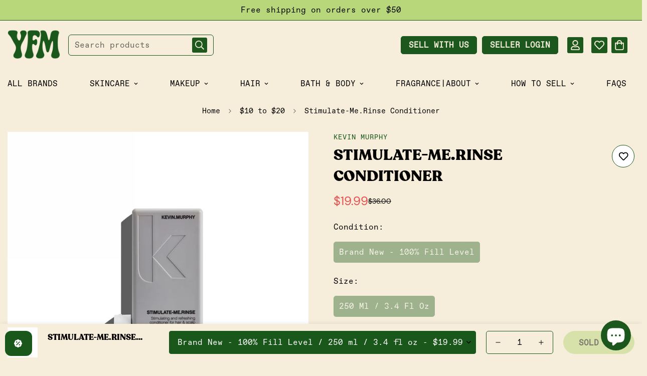

--- FILE ---
content_type: text/css
request_url: https://youfromme.com/cdn/shop/t/43/assets/custom.css?v=103986742607610451761766177973
body_size: -164
content:
.custom_flex{display:flex;gap:40px;align-items:center}.list_style_custom{list-style:none}ul.list_style_custom{display:flex}@media (min-width: 1280px){.m-search-form--full{max-width:900px!important;width:100%;min-width:auto}.m-search-popup__result{position:absolute;top:calc(100% + 5px);width:800px;overflow-y:auto;background:rgb(var(--color-background));max-height:var(--search-result-max-height);border:1px solid rgb(var(--color-border));border-radius:var(--inputs-radius);left:106%;transform:translate(-50%)}}.m-product-card__name{max-width:220px;display:block;white-space:nowrap;overflow:hidden;text-overflow:ellipsis;margin:auto}.for_mobile_search_icon{display:none}@media (max-width: 749px){.for_mobile_search_icon{display:block}a.m-menu__link.m-menu__link--main.m\:uppercase{padding:0 10px 8px;margin:10px}.m-header__container.container.custom_flex{flex-wrap:wrap}m-search-popup.m-header__search.m-search-form--full.m\:flex.m\:items-center{display:none}ul.m-menu{justify-content:center;margin:0;padding:0}.custom_flex{display:flex;gap:10px!important;align-items:center}.custom_line{display:none}.m-header__menu{margin:auto}}.m-product-card__vendor{text-align:center}
/*# sourceMappingURL=/cdn/shop/t/43/assets/custom.css.map?v=103986742607610451761766177973 */


--- FILE ---
content_type: text/javascript; charset=utf-8
request_url: https://youfromme.com/products/stimulate-me-rinse.js
body_size: 548
content:
{"id":7942176964832,"title":"Stimulate-Me.Rinse Conditioner","handle":"stimulate-me-rinse","description":"\u003cp\u003e\u003cstrong\u003eProduct Description:\u003c\/strong\u003e\u003c\/p\u003e\n\u003cdiv class=\"ProductDetail__ProductRow\"\u003e\n\u003cdiv id=\"productDetails\" class=\"ProductDetail__productDetails\"\u003e\n\u003cdiv class=\"ProductDetail__productContent\"\u003e\n\u003cspan data-mce-fragment=\"1\"\u003ePrepare to be stimulated with this refreshing and invigorating conditioner, bursting with a revitalising blend of Camphor Crystals, Bergamot and Black Pepper. STIMULATE-ME.RINSE helps soothe and cool the hair and scalp while body-building Amino Acids and conditioning Shea Butter strengthen and nourish thinning, brittle or weak hair.\u003c\/span\u003e\u003cbr\u003e\n\u003cul\u003e\u003c\/ul\u003e\n\u003c\/div\u003e\n\u003cdiv class=\"ProductDetail__productContent\"\u003e\u003c\/div\u003e\n\u003c\/div\u003e\n\u003c\/div\u003e\n\u003cp\u003e\u003cstrong\u003eIngredients: \u003c\/strong\u003e\u003c\/p\u003e\n\u003cp\u003e\u003cspan\u003eWater (Aqua) (Eau), Cetyl Alcohol, Glycerin, Cetrimonium Bromide, Aloe Barbadensis Leaf Juice, Butyrospermum Parkii (Shea) Butter, Keratin Amino Acids, Wheat Amino Acids, Citrus Aurantium Bergamia (Bergamot) Fruit Extract, Piper Nigrum (Pepper) Seed Extract, Piper Nigrum (Pepper) Seed Oil, Elettaria Cardamomum Seed Oil, Menthol, Camphor, Caprylyl Glycol, Butylene Glycol, Polyquaternium-11, Disodium EDTA, Phenoxyethanol, Ethylhexylglycerin, Chlorphenesin, Sorbic Acid, Benzoic Acid, Potassium Sorbate, Fragrance (Parfum)\u003c\/span\u003e\u003c\/p\u003e\n\u003ctable width=\"100%\"\u003e\n\u003ctbody\u003e\n\u003ctr\u003e\n\u003ctd\u003e\n\u003cp\u003e\u003cstrong\u003e\u003cstrong\u003eDirections:\u003c\/strong\u003e\u003c\/strong\u003e \u003c\/p\u003e\n\u003cp\u003e\u003cmeta charset=\"UTF-8\"\u003e\u003cspan\u003eApply to freshly washed hair and massage into hair and scalp for 5 to 10 minutes to fully absorb the benefits, follow with a refreshing rinse. For optimal repairing results, use after washing with \u003c\/span\u003eSTIMULATE-ME.WASH, and follow with THICK.AGAIN. \u003cspan\u003eCan be used daily.\u003c\/span\u003e\u003c\/p\u003e\n\u003cul\u003e\u003c\/ul\u003e\n\u003c\/td\u003e\n\u003c\/tr\u003e\n\u003c\/tbody\u003e\n\u003c\/table\u003e","published_at":"2023-11-11T21:41:32-05:00","created_at":"2022-11-24T22:22:34-05:00","vendor":"Kevin Murphy","type":"Hair Treatment","tags":["10-20","All Hair Products","brand-new","condition: brand new","conditioner","hair","kevin-murphy","vendor_sallyfrancks"],"price":1999,"price_min":1999,"price_max":1999,"available":false,"price_varies":false,"compare_at_price":3600,"compare_at_price_min":3600,"compare_at_price_max":3600,"compare_at_price_varies":false,"variants":[{"id":43694662058208,"title":"Brand New - 100% Fill Level \/ 250 ml \/ 3.4 fl oz","option1":"Brand New - 100% Fill Level","option2":"250 ml \/ 3.4 fl oz","option3":null,"sku":"","requires_shipping":true,"taxable":true,"featured_image":null,"available":false,"name":"Stimulate-Me.Rinse Conditioner - Brand New - 100% Fill Level \/ 250 ml \/ 3.4 fl oz","public_title":"Brand New - 100% Fill Level \/ 250 ml \/ 3.4 fl oz","options":["Brand New - 100% Fill Level","250 ml \/ 3.4 fl oz"],"price":1999,"weight":150,"compare_at_price":3600,"inventory_management":"shopify","barcode":"","requires_selling_plan":false,"selling_plan_allocations":[]}],"images":["\/\/cdn.shopify.com\/s\/files\/1\/0246\/5382\/4081\/products\/Untitleddesign125.png?v=1669346643"],"featured_image":"\/\/cdn.shopify.com\/s\/files\/1\/0246\/5382\/4081\/products\/Untitleddesign125.png?v=1669346643","options":[{"name":"Condition","position":1,"values":["Brand New - 100% Fill Level"]},{"name":"Size","position":2,"values":["250 ml \/ 3.4 fl oz"]}],"url":"\/products\/stimulate-me-rinse","media":[{"alt":"Stimulate-Me.Rinse Conditioner - youfromme","id":30848523272416,"position":1,"preview_image":{"aspect_ratio":1.0,"height":1080,"width":1080,"src":"https:\/\/cdn.shopify.com\/s\/files\/1\/0246\/5382\/4081\/products\/Untitleddesign125.png?v=1669346643"},"aspect_ratio":1.0,"height":1080,"media_type":"image","src":"https:\/\/cdn.shopify.com\/s\/files\/1\/0246\/5382\/4081\/products\/Untitleddesign125.png?v=1669346643","width":1080}],"requires_selling_plan":false,"selling_plan_groups":[]}

--- FILE ---
content_type: text/javascript; charset=utf-8
request_url: https://youfromme.com/products/stimulate-me-rinse.js
body_size: 1172
content:
{"id":7942176964832,"title":"Stimulate-Me.Rinse Conditioner","handle":"stimulate-me-rinse","description":"\u003cp\u003e\u003cstrong\u003eProduct Description:\u003c\/strong\u003e\u003c\/p\u003e\n\u003cdiv class=\"ProductDetail__ProductRow\"\u003e\n\u003cdiv id=\"productDetails\" class=\"ProductDetail__productDetails\"\u003e\n\u003cdiv class=\"ProductDetail__productContent\"\u003e\n\u003cspan data-mce-fragment=\"1\"\u003ePrepare to be stimulated with this refreshing and invigorating conditioner, bursting with a revitalising blend of Camphor Crystals, Bergamot and Black Pepper. STIMULATE-ME.RINSE helps soothe and cool the hair and scalp while body-building Amino Acids and conditioning Shea Butter strengthen and nourish thinning, brittle or weak hair.\u003c\/span\u003e\u003cbr\u003e\n\u003cul\u003e\u003c\/ul\u003e\n\u003c\/div\u003e\n\u003cdiv class=\"ProductDetail__productContent\"\u003e\u003c\/div\u003e\n\u003c\/div\u003e\n\u003c\/div\u003e\n\u003cp\u003e\u003cstrong\u003eIngredients: \u003c\/strong\u003e\u003c\/p\u003e\n\u003cp\u003e\u003cspan\u003eWater (Aqua) (Eau), Cetyl Alcohol, Glycerin, Cetrimonium Bromide, Aloe Barbadensis Leaf Juice, Butyrospermum Parkii (Shea) Butter, Keratin Amino Acids, Wheat Amino Acids, Citrus Aurantium Bergamia (Bergamot) Fruit Extract, Piper Nigrum (Pepper) Seed Extract, Piper Nigrum (Pepper) Seed Oil, Elettaria Cardamomum Seed Oil, Menthol, Camphor, Caprylyl Glycol, Butylene Glycol, Polyquaternium-11, Disodium EDTA, Phenoxyethanol, Ethylhexylglycerin, Chlorphenesin, Sorbic Acid, Benzoic Acid, Potassium Sorbate, Fragrance (Parfum)\u003c\/span\u003e\u003c\/p\u003e\n\u003ctable width=\"100%\"\u003e\n\u003ctbody\u003e\n\u003ctr\u003e\n\u003ctd\u003e\n\u003cp\u003e\u003cstrong\u003e\u003cstrong\u003eDirections:\u003c\/strong\u003e\u003c\/strong\u003e \u003c\/p\u003e\n\u003cp\u003e\u003cmeta charset=\"UTF-8\"\u003e\u003cspan\u003eApply to freshly washed hair and massage into hair and scalp for 5 to 10 minutes to fully absorb the benefits, follow with a refreshing rinse. For optimal repairing results, use after washing with \u003c\/span\u003eSTIMULATE-ME.WASH, and follow with THICK.AGAIN. \u003cspan\u003eCan be used daily.\u003c\/span\u003e\u003c\/p\u003e\n\u003cul\u003e\u003c\/ul\u003e\n\u003c\/td\u003e\n\u003c\/tr\u003e\n\u003c\/tbody\u003e\n\u003c\/table\u003e","published_at":"2023-11-11T21:41:32-05:00","created_at":"2022-11-24T22:22:34-05:00","vendor":"Kevin Murphy","type":"Hair Treatment","tags":["10-20","All Hair Products","brand-new","condition: brand new","conditioner","hair","kevin-murphy","vendor_sallyfrancks"],"price":1999,"price_min":1999,"price_max":1999,"available":false,"price_varies":false,"compare_at_price":3600,"compare_at_price_min":3600,"compare_at_price_max":3600,"compare_at_price_varies":false,"variants":[{"id":43694662058208,"title":"Brand New - 100% Fill Level \/ 250 ml \/ 3.4 fl oz","option1":"Brand New - 100% Fill Level","option2":"250 ml \/ 3.4 fl oz","option3":null,"sku":"","requires_shipping":true,"taxable":true,"featured_image":null,"available":false,"name":"Stimulate-Me.Rinse Conditioner - Brand New - 100% Fill Level \/ 250 ml \/ 3.4 fl oz","public_title":"Brand New - 100% Fill Level \/ 250 ml \/ 3.4 fl oz","options":["Brand New - 100% Fill Level","250 ml \/ 3.4 fl oz"],"price":1999,"weight":150,"compare_at_price":3600,"inventory_management":"shopify","barcode":"","requires_selling_plan":false,"selling_plan_allocations":[]}],"images":["\/\/cdn.shopify.com\/s\/files\/1\/0246\/5382\/4081\/products\/Untitleddesign125.png?v=1669346643"],"featured_image":"\/\/cdn.shopify.com\/s\/files\/1\/0246\/5382\/4081\/products\/Untitleddesign125.png?v=1669346643","options":[{"name":"Condition","position":1,"values":["Brand New - 100% Fill Level"]},{"name":"Size","position":2,"values":["250 ml \/ 3.4 fl oz"]}],"url":"\/products\/stimulate-me-rinse","media":[{"alt":"Stimulate-Me.Rinse Conditioner - youfromme","id":30848523272416,"position":1,"preview_image":{"aspect_ratio":1.0,"height":1080,"width":1080,"src":"https:\/\/cdn.shopify.com\/s\/files\/1\/0246\/5382\/4081\/products\/Untitleddesign125.png?v=1669346643"},"aspect_ratio":1.0,"height":1080,"media_type":"image","src":"https:\/\/cdn.shopify.com\/s\/files\/1\/0246\/5382\/4081\/products\/Untitleddesign125.png?v=1669346643","width":1080}],"requires_selling_plan":false,"selling_plan_groups":[]}

--- FILE ---
content_type: text/javascript
request_url: https://youfromme.com/cdn/shop/t/43/assets/variant-picker.js?v=57634692338614062141757423551
body_size: 4029
content:
if(!customElements.get("variant-picker")){class VariantPicker extends HTMLElement{constructor(){super(),Shopify.designMode?setTimeout(()=>this.init(),200):this.init()}init(){this.selectors={error:".m-product-form-message",variantIdInput:'[name="id"]',pickerFields:["[data-picker-field]"],optionNodes:[".m-product-option--node"],productSku:"[data-variant-sku]",productAvailability:"[data-availability]",shareUrlInput:"[data-share-url]",stockCountdown:".prod__stock-countdown",productWrapper:".m-main-product--wrapper"},this.productWrapper=this.closest(this.selectors.productWrapper),this.productForm=this.productWrapper.querySelector("product-form"),this.domNodes=queryDomNodes(this.selectors,this.productWrapper);const themeProducts=window._themeProducts||{},{productId,sectionId,productUrl,hasOnlyDefaultVariant,showFeaturedMedia}=this.dataset;this.productId=productId,this.sectionId=sectionId,this.productUrl=productUrl,this.hasOnlyDefaultVariant=hasOnlyDefaultVariant==="true",this.showFeaturedMedia=showFeaturedMedia==="true",this.variantData=this.getVariantData(),this.productData=Object.assign(this.getProductJson(),themeProducts[productId]),this.handleQueryString(),this.handleVariantGroupImages(),this.selectInitialVariant(),this.setupEventListeners(),this.initOptionSwatches()}handleQueryString(){const hasQueryString=window.location.search.includes("?variant=");this.selectedVariantDefault=this.dataset.disableSelectedVariantDefault==="true"&&this.productData&&this.productData.variants.length>1&&!hasQueryString,this.selectedVariantDefault&&this.disableSelectedVariantDefault()}handleVariantGroupImages(){this.enableVariantGroupImages=this.dataset.enableVariantGroupImages==="true",this.enableVariantGroupImages&&(this.variantGroupImages=this.getVariantGroupImageData())}selectInitialVariant(){this.selectedVariant=this.productWrapper.querySelector(this.selectors.variantIdInput);const selectedVariantId=Number(this.selectedVariant.value);this.currentVariant=this.productData.variants.find(variant=>variant.id===selectedVariantId),this.productData.current_variant_id=this.currentVariant&&this.currentVariant.id,this.productData.initialVariant=this.currentVariant,this.currentVariant&&(this.getDataImageVariant(this.currentVariant.id),this.hideSoldOutAndUnavailableOptions(),this.updateButton(!this.currentVariant.available))}setupEventListeners(){this.hasSetupMediaData=!1;const mediaGalleryHandler=()=>this.getMediaGallery();mediaGalleryHandler(),document.addEventListener("matchMobile",mediaGalleryHandler),document.addEventListener("unmatchMobile",mediaGalleryHandler),this.addEventListener("change",this.onVariantChange)}async getMediaGallery(){await this.waitForMediaGallery(),this.setupMediaGallery()}waitForMediaGallery(){return new Promise(resolve=>{let isInitialized=!1;const checkMediaGallery=()=>{this.mediaGallery=this.productWrapper.querySelector("media-gallery"),this.mediaGalleryMobile=this.productWrapper.querySelector("media-gallery-mobile"),this.mediaGallery&&this.mediaGallery.view==="featured-product"?this.mediaGallery&&this.mediaGallery.mediaMode?(isInitialized=!0,resolve()):setTimeout(checkMediaGallery,100):this.mediaGallery&&this.mediaGalleryMobile&&this.mediaGallery.mediaMode&&this.mediaGalleryMobile.mediaMode?(isInitialized=!0,resolve()):setTimeout(checkMediaGallery,100)};checkMediaGallery()})}setupMediaGallery(){const isMobile=MinimogTheme.config.mqlMobile,effectiveMediaGallery=isMobile?this.mediaGalleryMobile||this.mediaGallery:this.mediaGallery;this.media=effectiveMediaGallery,this.hasSetupMediaData||(isMobile||effectiveMediaGallery.mediaMode==="slider"?(this.slides=effectiveMediaGallery.slider&&effectiveMediaGallery.slider.slides,this.slidesNav=effectiveMediaGallery.navSlider&&effectiveMediaGallery.navSlider.slides):this.mediaItems=effectiveMediaGallery.querySelectorAll(".m-product-media--item"),this.layout=isMobile?void 0:effectiveMediaGallery.layout),(!this.showFeaturedMedia||this.enableVariantGroupImages&&this.variantGroupImages.enable)&&this.updateMedia(),this.hasSetupMediaData=!0}disableSelectedVariantDefault(){this.querySelectorAll('input[type="radio"]').forEach(radioOption=>{radioOption.checked=!1}),this.querySelectorAll("[data-picker-field='radio']").forEach(radio=>{radio.setAttribute("data-selected-value","")}),this.querySelectorAll("[data-picker-field='select']").forEach(pickerSelect=>{const selectElm=pickerSelect.querySelector("select");selectElm&&(selectElm.value=""),pickerSelect.setAttribute("data-selected-value","")}),this.querySelectorAll(".option-label--selected").forEach(label=>{label.textContent=""});const variantIdEl=this.productForm&&this.productForm.querySelector("[name='id']");variantIdEl&&!this.hasOnlyDefaultVariant&&(variantIdEl.value="")}setProductAsUnavailable(){this.updateButton(!0),this.setUnavailable()}updateProductDetailsForVariant(){this.getDataImageVariant(this.currentVariant.id),this.updateMedia(),this.updateBrowserHistory(),this.updateVariantInput(),this.updateProductMeta(),this.updatePrice();const isSoldOut=!this.currentVariant.available,buttonText=isSoldOut?window.MinimogStrings.soldOut:"";this.updateButton(isSoldOut,buttonText),this.hideSoldOutAndUnavailableOptions()}onVariantChange(){if(this.getSelectedOptions(),this.getSelectedVariant(),this.updatePickupAvailability(),this.removeErrorMessage(),!this.currentVariant){this.setProductAsUnavailable();return}this.updateProductDetailsForVariant(),window.MinimogEvents.emit(`${this.productId}__VARIANT_CHANGE`,this.currentVariant,this)}getDataImageVariant(variantId){if(!this.variantGroupImages||!this.variantGroupImages.enable)return;const currentVariantMedia=this.variantGroupImages.mapping.find(variant=>Number(variant.id)===variantId);currentVariantMedia&&(this.currentVariantMedia=currentVariantMedia.media)}getProductJson(){try{const productDataElement=this.productWrapper.querySelector("#productData[type='application/json']");if(!productDataElement)throw new Error("Fallback product data element not found.");return JSON.parse(productDataElement.textContent)}catch(error){console.error("Error loading fallback product data:",error)}}getSelectedVariant(){let variant,options=[...this.options];for(let attempt=0;attempt<this.options.length&&(variant=getVariantFromOptionArray(this.productData,options),!(variant||options.length===0));attempt++)options.pop();variant&&(this.options=[...variant.options],this.updateSelectedOptions()),this.currentVariant=variant}getSelectedOptions(){const pickerFields=Array.from(this.querySelectorAll("[data-picker-field]"));this.options=pickerFields.map(field=>{if(field.dataset.pickerField==="radio"){const checkedRadio=field.querySelector("input:checked");return checkedRadio?checkedRadio.value:void 0}if(field.querySelector("select"))return field.querySelector("select").value}).filter(option=>option!==void 0)}updateSelectedOptions(){this.domNodes.pickerFields.forEach((field,index)=>{if(field.dataset.selectedValue!==this.options[index]){const selectedOption=field.querySelector(`input[value="${this.options[index].replace(/["\\]/g,"\\$&")}"]`);selectedOption&&(selectedOption.checked=!0,field.updateSelectedValue())}})}removeLoading(mediaElement){mediaElement&&(mediaElement.removeAttribute("data-media-loading"),mediaElement.firstElementChild.style.opacity=1)}handleImageZoom(mediaItems,mediaContext){const customData=mediaItems.map(item=>{const mediaType=item.dataset.mediaType;if(mediaType==="image"){const mediaData=item.querySelector(".m-product-media").dataset;return{src:mediaData.mediaSrc,width:parseInt(mediaData.mediaWidth),height:parseInt(mediaData.mediaHeight),alt:mediaData.mediaAlt,id:item.dataset.index}}else return{html:`<div class="pswp__${mediaType}">${item.innerHTML}</div>`,type:mediaType,id:item.dataset.index}});mediaContext&&mediaContext.lightbox&&(mediaContext.lightbox.destroy(),mediaContext.handlePhotoswipe(customData),mediaContext.initPhotoswipe())}updateMedia(){if(!this.currentVariant)return;let mainItems=[],navItems=[];const reorderItems=(referenceItems,items,isNav=!1,isSlider=!1)=>{let reorderedItems=[];return referenceItems.forEach((referenceItem,index)=>{const foundItem=items.find(item=>item.querySelector("[data-media-id]").dataset.mediaId===referenceItem);foundItem&&(foundItem.dataset.index=index,foundItem.dataset.swiperSlideIndex=index,reorderedItems.push(foundItem))}),items.forEach(item=>{const dataIdMedia=item.querySelector("[data-media-id]").dataset.mediaId;!referenceItems.includes(dataIdMedia)&&!reorderedItems.includes(item)&&(item.dataset.index=reorderedItems.length,item.dataset.swiperSlideIndex=reorderedItems.length,reorderedItems.push(item))}),isSlider&&reorderedItems.forEach(item=>{isNav?item.classList.toggle("swiper-slide-thumb-active",item.dataset.swiperSlideIndex==="0"):item.classList.toggle("swiper-slide-active",item.dataset.swiperSlideIndex==="0")}),reorderedItems},processItems=(currentItems,items)=>{currentItems.forEach(slide=>{const dataIdMedia=slide.querySelector("[data-media-id]").dataset.mediaId,isCurrentVariantMedia=this.currentVariantMedia&&this.currentVariantMedia.length>0&&this.currentVariantMedia.includes(dataIdMedia),isNotImageType=!slide.classList.contains("media-type-image");(isCurrentVariantMedia||isNotImageType||!this.currentVariantMedia||this.currentVariantMedia.length===0)&&items.push(slide)})};if(this.variantGroupImages&&this.variantGroupImages.enable)if(this.media.mediaMode==="slider"&&this.slides){processItems(this.slides,mainItems);const reorderedMainItems=reorderItems(this.currentVariantMedia,mainItems,!1,!0);if(this.media.slider.removeAllSlides(),this.media.slider.appendSlide(reorderedMainItems),this.media.slider.slideToLoop(this.layout==="layout-7"?1:0),this.media.handleSlideChange(),this.slidesNav){processItems(this.slidesNav,navItems);const reorderedNavItems=reorderItems(this.currentVariantMedia,navItems,!0,!0);this.media.navSlider&&this.media.navSlider.removeAllSlides(),this.media.navSlider&&this.media.navSlider.appendSlide(reorderedNavItems),this.media.navSlider&&this.media.navSlider.slideToLoop(0)}}else{const mediaWrapper=this.media.querySelector(".m-product-media--list");if(!mediaWrapper)return;processItems(this.mediaItems,mainItems);const reorderedItems=reorderItems(this.currentVariantMedia,mainItems);mediaWrapper.innerHTML="",reorderedItems.forEach((item,index)=>{this.layout==="layout-2"&&(item.classList.remove("m-col-span-2"),index%3===0&&item.classList.add("m-col-span-2")),mediaWrapper.append(item)})}else{let mediaSize=0;this.media&&"mediaSize"in this.media.dataset&&(mediaSize=parseInt(this.media.dataset.mediaSize,10)),mediaSize>0&&this.media.setActiveMedia(this.currentVariant)}this.removeLoading(this.media),this.handleImageZoom(mainItems,this.media)}updateBrowserHistory(){!this.currentVariant||this.dataset.updateUrl==="false"||window.history.replaceState({},"",`${this.productUrl}?variant=${this.currentVariant.id}`)}updateVariantInput(){document.querySelectorAll(`#product-form-${this.sectionId}, #product-form-installment`).forEach(productForm=>{const variantIdInput=productForm.querySelector(this.selectors.variantIdInput);variantIdInput&&(variantIdInput.value=this.currentVariant.id,variantIdInput.dispatchEvent(new Event("input",{bubbles:!0})))})}updatePickupAvailability(){const pickUpAvailability=this.productWrapper.querySelector("pickup-availability");if(!pickUpAvailability||!this.currentVariant||!this.currentVariant.available){pickUpAvailability&&(pickUpAvailability.removeAttribute("available"),pickUpAvailability.innerHTML="");return}pickUpAvailability.fetchAvailability(this.currentVariant.id)}removeErrorMessage(){const section=this.closest("section");if(!section)return;const productForm=section.querySelector("product-form");productForm&&productForm.handleErrorMessage()}updatePrice(){const classes={onSale:"m-price--on-sale",soldOut:"m-price--sold-out"},selectors={priceWrapper:".m-price",salePrice:".m-price-item--sale",compareAtPrice:[".m-price-item--regular"],unitPrice:".m-price__unit",unitPriceWrapper:".m-price__unit-wrapper",saleBadge:".m-price__badge-sale",saleAmount:"[data-saved-price]"},mainProductPrices=this.productWrapper.querySelector(".main-product__block-price");if(!mainProductPrices)return;const moneyFormat=window.MinimogSettings.money_format,{priceWrapper,salePrice,unitPrice,compareAtPrice,saleBadge,saleAmount,unitPriceWrapper}=queryDomNodes(selectors,mainProductPrices),{compare_at_price,price,unit_price_measurement,available}=this.currentVariant,saleBadgeType=priceWrapper.dataset.saleBadgeType,onSale=compare_at_price&&compare_at_price>price,soldOut=!available;if(priceWrapper.classList.toggle(classes.onSale,onSale),priceWrapper.classList.toggle(classes.soldOut,soldOut),priceWrapper.classList.remove("m:visibility-hidden"),salePrice&&(salePrice.innerHTML=formatMoney(price,moneyFormat)),compareAtPrice&&compareAtPrice.forEach(item=>{const displayPrice=onSale?compare_at_price:price;item.innerHTML=formatMoney(displayPrice,moneyFormat)}),saleBadge&&onSale&&saleBadgeType!=="text"){let value;saleBadgeType==="fixed_amount"?value=formatMoney(compare_at_price-price,moneyFormat):value=Math.round((compare_at_price-price)*100/compare_at_price)+"%",saleAmount&&(saleAmount.innerHTML=value)}if(unit_price_measurement&&unitPrice){unitPriceWrapper.classList.remove("m:hidden");const unitPriceContent=`<span>${formatMoney(this.currentVariant.unit_price,moneyFormat)}</span>/<span data-unit-price-base-unit>${this._getBaseUnit()}</span>`;unitPrice.innerHTML=unitPriceContent}else unitPriceWrapper.classList.add("m:hidden")}_getBaseUnit=()=>{const{reference_value,reference_unit}=this.currentVariant.unit_price_measurement;return reference_value===1?reference_unit:`${reference_value}${reference_unit}`};updateButton(disable=!0,text){const productForms=document.querySelectorAll(`.product-form-${this.sectionId}`);productForms.length&&productForms.forEach(productForm=>{const addButton=productForm.querySelector('[name="add"]'),dynamicCheckout=productForm.querySelector(".m-product-dynamic-checkout"),addButtonText=addButton.querySelector(".m-add-to-cart--text");if(!addButton)return;disable?(()=>{addButton.setAttribute("disabled","disabled"),addButton.classList.add("disabled"),dynamicCheckout&&dynamicCheckout.classList.add("disabled"),text&&(addButtonText.textContent=text)})():(()=>{addButton.removeAttribute("disabled"),addButton.classList.remove("disabled"),dynamicCheckout&&dynamicCheckout.classList.remove("disabled"),addButtonText.textContent=window.MinimogStrings.addToCart})()})}updateProductMeta(){const{available,sku}=this.currentVariant,{inStock,outOfStock}=window.MinimogStrings,productAvailability=this.productWrapper.querySelector(this.selectors.productAvailability),productSku=this.productWrapper.querySelector(this.selectors.productSku),updateProductSku=()=>{productSku&&(productSku.textContent=sku||"N/A")},updateProductAvailability=()=>{if(productAvailability){const method=available?"remove":"add";productAvailability.textContent=available?inStock:outOfStock,productAvailability.classList[method]("m-product-availability--outofstock")}};updateProductSku(),updateProductAvailability()}setUnavailable(){const button=document.getElementById(`product-form-${this.sectionId}`),addButton=button?button.querySelector('[name="add"]'):null,addButtonText=addButton?addButton.querySelector(".m-add-to-cart--text"):null,priceWrapper=this.productWrapper.querySelector(".m-price"),updateButtonState=()=>{addButtonText&&(addButtonText.textContent=window.MinimogStrings.unavailable)},hidePrice=()=>{priceWrapper&&priceWrapper.classList.add("m:visibility-hidden")};addButton&&(updateButtonState(),hidePrice())}hideSoldOutAndUnavailableOptions(){const classes={soldOut:"m-product-option--node__soldout",unavailable:"m-product-option--node__unavailable"},{optionNodes}=this.domNodes,{variants,options}=this.productData;optionNodes.forEach(optNode=>{const{optionPosition,value}=optNode.dataset,optPos=Number(optionPosition),isSelectOption=optNode.tagName==="OPTION";let matchVariants=[];if(optPos===options.length){const optionsArray=[...this.currentVariant.options];optionsArray[optPos-1]=value,matchVariants.push(getVariantFromOptionArray(this.productData,optionsArray))}else matchVariants=variants.filter(v=>v.options[optPos-1]===value&&v.options[optPos-2]===this.currentVariant[`option${optPos-1}`]);if(matchVariants=matchVariants.filter(Boolean),matchVariants.length){optNode.classList.remove(classes.unavailable),isSelectOption&&optNode.removeAttribute("disabled");const method=matchVariants.every(v=>!v.available)?"add":"remove";optNode.classList[method](classes.soldOut)}else optNode.classList.add(classes.unavailable),isSelectOption&&optNode.setAttribute("disabled","true")})}getVariantData(){if(!this.variantData){const productVariants=this.querySelector('#productVariants[type="application/json"]');if(productVariants)try{this.variantData=JSON.parse(productVariants.textContent)}catch(error){console.error("Error parsing variant data:",error)}}return this.variantData||{}}getVariantGroupImageData(){if(!this.variantGroupImages){const variantGroupElement=this.querySelector('#variantGroup[type="application/json"]');if(variantGroupElement)try{this.variantGroupImages=JSON.parse(variantGroupElement.textContent)}catch(error){console.error("Error parsing variant group images data:",error)}}return this.variantGroupImages||{}}initOptionSwatches(){const{_colorSwatches=[],_imageSwatches=[]}=window.MinimogSettings;this.domNodes.optionNodes&&this.domNodes.optionNodes.forEach(optNode=>{const{optionType,optionPosition,value:optionValue}=optNode.dataset,optionValueLowerCase=optionValue&&optionValue.toLowerCase(),variantToShowSwatchImage=this.variantData.find(v=>v[`option${optionPosition}`]===optionValue),variantImage=variantToShowSwatchImage&&variantToShowSwatchImage.featured_image&&variantToShowSwatchImage.featured_image.src?getSizedImageUrl(variantToShowSwatchImage.featured_image.src,"100x"):null,customImage=_imageSwatches.find(i=>i.key===optionValueLowerCase),customColor=_colorSwatches.find(c=>c.key===optionValueLowerCase);if(variantImage||customImage&&customImage.value){const labelElement2=optNode.querySelector("label");labelElement2&&labelElement2.classList.add("has-bg-img")}const labelElement=optNode.querySelector("label");if(labelElement)switch(labelElement.classList.remove("option-loading"),optionType){case"default":case"image":labelElement.style.backgroundImage=`url(${customImage&&customImage.value||variantImage||""})`;break;case"color":labelElement.style.backgroundColor=customColor&&customColor.value||optionValueLowerCase,customImage&&customImage.value&&(labelElement.style.backgroundImage=`url(${customImage.value})`);break;default:break}})}}customElements.define("variant-picker",VariantPicker)}if(!customElements.get("variant-button")){class VariantButton extends HTMLElement{constructor(){super(),this.selectedSpan=this.querySelector(".option-label--selected"),this.addEventListener("change",this.updateSelectedValue)}updateSelectedValue(){this.value=Array.from(this.querySelectorAll("input")).find(radio=>radio.checked).value,this.setAttribute("data-selected-value",this.value),this.selectedSpan&&(this.selectedSpan.textContent=this.value,this.selectedSpan.classList.remove("m:text-color-error"))}}if(customElements.define("variant-button",VariantButton),!customElements.get("variant-select")){class VariantSelect extends VariantButton{constructor(){super()}updateSelectedValue(){this.value=this.querySelector("select").value,this.setAttribute("data-selected-value",this.value),this.selectedSpan&&(this.selectedSpan.textContent=this.value,this.selectedSpan.classList.remove("m:text-color-error"))}}customElements.define("variant-select",VariantSelect)}if(!customElements.get("variant-image")){class VariantImage extends VariantButton{constructor(){super()}}customElements.define("variant-image",VariantImage)}if(!customElements.get("variant-color")){class VariantColor extends VariantButton{constructor(){super()}}customElements.define("variant-color",VariantColor)}}
//# sourceMappingURL=/cdn/shop/t/43/assets/variant-picker.js.map?v=57634692338614062141757423551


--- FILE ---
content_type: text/javascript
request_url: https://youfromme.com/cdn/shop/t/43/assets/localization-form.js?v=78680935164192769481757423550
body_size: -637
content:
if(!customElements.get("m-localization-form")){class MLocalizationForm extends HTMLElement{constructor(){super();const select=this.querySelector("[data-localization-select]");select&&select.addEventListener("change",e=>{const value=e.target.value,form=select.closest("[data-localization-form]"),input=form.querySelector("input[data-localization-input]");input&&input.setAttribute("value",value),input&&form.submit()})}}customElements.define("m-localization-form",MLocalizationForm)}
//# sourceMappingURL=/cdn/shop/t/43/assets/localization-form.js.map?v=78680935164192769481757423550


--- FILE ---
content_type: text/javascript; charset=utf-8
request_url: https://youfromme.com/products/stimulate-me-rinse.js
body_size: 763
content:
{"id":7942176964832,"title":"Stimulate-Me.Rinse Conditioner","handle":"stimulate-me-rinse","description":"\u003cp\u003e\u003cstrong\u003eProduct Description:\u003c\/strong\u003e\u003c\/p\u003e\n\u003cdiv class=\"ProductDetail__ProductRow\"\u003e\n\u003cdiv id=\"productDetails\" class=\"ProductDetail__productDetails\"\u003e\n\u003cdiv class=\"ProductDetail__productContent\"\u003e\n\u003cspan data-mce-fragment=\"1\"\u003ePrepare to be stimulated with this refreshing and invigorating conditioner, bursting with a revitalising blend of Camphor Crystals, Bergamot and Black Pepper. STIMULATE-ME.RINSE helps soothe and cool the hair and scalp while body-building Amino Acids and conditioning Shea Butter strengthen and nourish thinning, brittle or weak hair.\u003c\/span\u003e\u003cbr\u003e\n\u003cul\u003e\u003c\/ul\u003e\n\u003c\/div\u003e\n\u003cdiv class=\"ProductDetail__productContent\"\u003e\u003c\/div\u003e\n\u003c\/div\u003e\n\u003c\/div\u003e\n\u003cp\u003e\u003cstrong\u003eIngredients: \u003c\/strong\u003e\u003c\/p\u003e\n\u003cp\u003e\u003cspan\u003eWater (Aqua) (Eau), Cetyl Alcohol, Glycerin, Cetrimonium Bromide, Aloe Barbadensis Leaf Juice, Butyrospermum Parkii (Shea) Butter, Keratin Amino Acids, Wheat Amino Acids, Citrus Aurantium Bergamia (Bergamot) Fruit Extract, Piper Nigrum (Pepper) Seed Extract, Piper Nigrum (Pepper) Seed Oil, Elettaria Cardamomum Seed Oil, Menthol, Camphor, Caprylyl Glycol, Butylene Glycol, Polyquaternium-11, Disodium EDTA, Phenoxyethanol, Ethylhexylglycerin, Chlorphenesin, Sorbic Acid, Benzoic Acid, Potassium Sorbate, Fragrance (Parfum)\u003c\/span\u003e\u003c\/p\u003e\n\u003ctable width=\"100%\"\u003e\n\u003ctbody\u003e\n\u003ctr\u003e\n\u003ctd\u003e\n\u003cp\u003e\u003cstrong\u003e\u003cstrong\u003eDirections:\u003c\/strong\u003e\u003c\/strong\u003e \u003c\/p\u003e\n\u003cp\u003e\u003cmeta charset=\"UTF-8\"\u003e\u003cspan\u003eApply to freshly washed hair and massage into hair and scalp for 5 to 10 minutes to fully absorb the benefits, follow with a refreshing rinse. For optimal repairing results, use after washing with \u003c\/span\u003eSTIMULATE-ME.WASH, and follow with THICK.AGAIN. \u003cspan\u003eCan be used daily.\u003c\/span\u003e\u003c\/p\u003e\n\u003cul\u003e\u003c\/ul\u003e\n\u003c\/td\u003e\n\u003c\/tr\u003e\n\u003c\/tbody\u003e\n\u003c\/table\u003e","published_at":"2023-11-11T21:41:32-05:00","created_at":"2022-11-24T22:22:34-05:00","vendor":"Kevin Murphy","type":"Hair Treatment","tags":["10-20","All Hair Products","brand-new","condition: brand new","conditioner","hair","kevin-murphy","vendor_sallyfrancks"],"price":1999,"price_min":1999,"price_max":1999,"available":false,"price_varies":false,"compare_at_price":3600,"compare_at_price_min":3600,"compare_at_price_max":3600,"compare_at_price_varies":false,"variants":[{"id":43694662058208,"title":"Brand New - 100% Fill Level \/ 250 ml \/ 3.4 fl oz","option1":"Brand New - 100% Fill Level","option2":"250 ml \/ 3.4 fl oz","option3":null,"sku":"","requires_shipping":true,"taxable":true,"featured_image":null,"available":false,"name":"Stimulate-Me.Rinse Conditioner - Brand New - 100% Fill Level \/ 250 ml \/ 3.4 fl oz","public_title":"Brand New - 100% Fill Level \/ 250 ml \/ 3.4 fl oz","options":["Brand New - 100% Fill Level","250 ml \/ 3.4 fl oz"],"price":1999,"weight":150,"compare_at_price":3600,"inventory_management":"shopify","barcode":"","requires_selling_plan":false,"selling_plan_allocations":[]}],"images":["\/\/cdn.shopify.com\/s\/files\/1\/0246\/5382\/4081\/products\/Untitleddesign125.png?v=1669346643"],"featured_image":"\/\/cdn.shopify.com\/s\/files\/1\/0246\/5382\/4081\/products\/Untitleddesign125.png?v=1669346643","options":[{"name":"Condition","position":1,"values":["Brand New - 100% Fill Level"]},{"name":"Size","position":2,"values":["250 ml \/ 3.4 fl oz"]}],"url":"\/products\/stimulate-me-rinse","media":[{"alt":"Stimulate-Me.Rinse Conditioner - youfromme","id":30848523272416,"position":1,"preview_image":{"aspect_ratio":1.0,"height":1080,"width":1080,"src":"https:\/\/cdn.shopify.com\/s\/files\/1\/0246\/5382\/4081\/products\/Untitleddesign125.png?v=1669346643"},"aspect_ratio":1.0,"height":1080,"media_type":"image","src":"https:\/\/cdn.shopify.com\/s\/files\/1\/0246\/5382\/4081\/products\/Untitleddesign125.png?v=1669346643","width":1080}],"requires_selling_plan":false,"selling_plan_groups":[]}